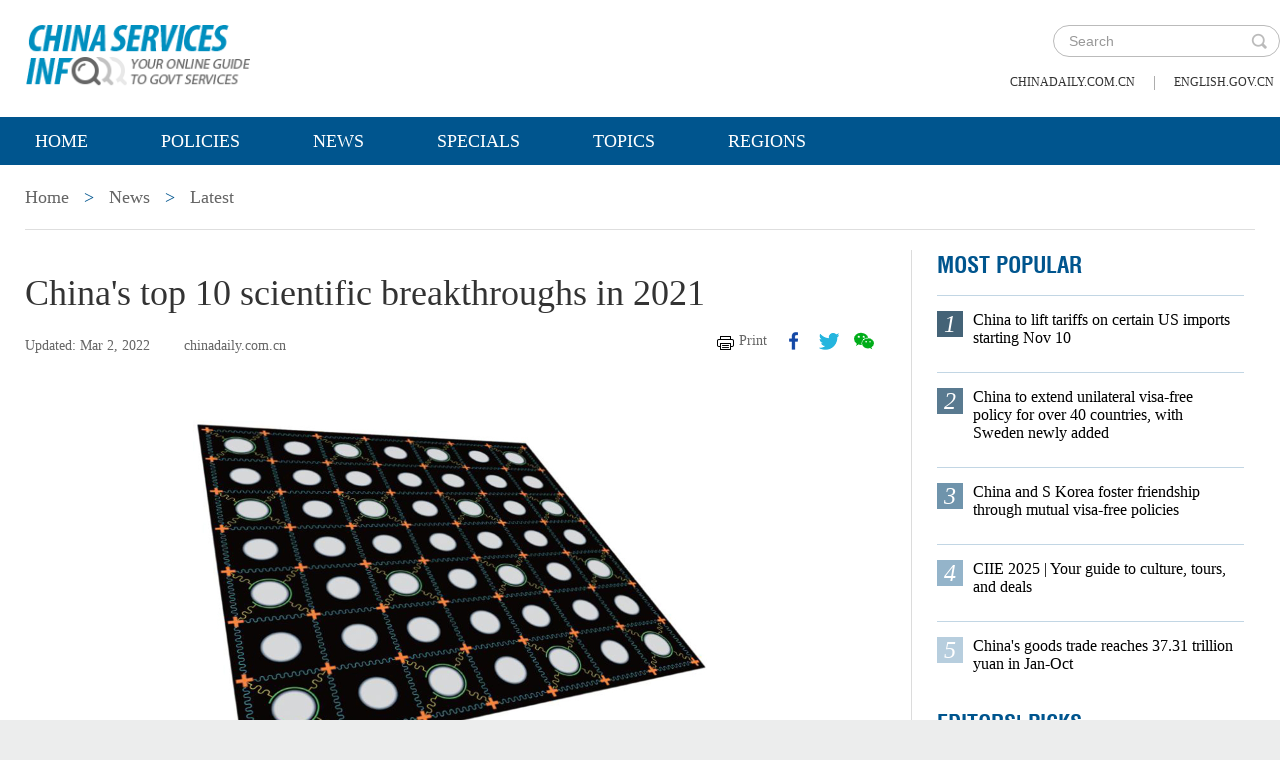

--- FILE ---
content_type: text/html;charset=UTF-8
request_url: https://govt.chinadaily.com.cn/s/202203/02/WS621edbec498e6a12c12215ff/chinas-top-10-scientific-breakthroughs-in-2021_8.html
body_size: 7265
content:
<!DOCTYPE html>

<html lang="en">
  <head>
    
    <meta charset="utf-8" />
  
      <meta http-equiv="Content-Type" content="text/html; charset=utf-8" />
      <meta name="viewport" content="width=device-width, initial-scale=1, maximum-scale=1, user-scalable=no" />
      <meta http-equiv="Access-Control-Allow-Origin" content="*" />
      
      
      
        
        <meta property="og:xi" content="0" />
        <meta property="og:title" content="China&#39;s top 10 scientific breakthroughs in 2021" />
        <meta property="og:recommend" content="0" />
        <meta property="og:url" content="https://govt.chinadaily.com.cn/s/202203/02/WS621edbec498e6a12c12215ff/chinas-top-10-scientific-breakthroughs-in-2021.html" />
        <meta property="og:image" content="https://govt.chinadaily.com.cn/images/202203/02/621edcd4498e6a12d1196456.jpeg" />
        
        <meta name="twitter:card" content="summary_large_image" />
        <meta name="twitter:site" content="@govt.chinadaily.com.cn" />
        <meta name="twitter:title" content="China&#39;s top 10 scientific breakthroughs in 2021" />
        <meta name="twitter:description" content="China&#39;s 10 top scientific advances of 2021 were unveiled on Monday by the High Technology Research and Development Center." />
        
          
          
          
          <meta name="twitter:image:src" content="http://govt.chinadaily.com.cn/images/202203/02/621edcd4498e6a12d119645a.jpeg" />
          
          
          
          <meta name="twitter:image" content="http://govt.chinadaily.com.cn/images/202203/02/621edcd4498e6a12d119645a.jpeg" />
        
        
        
        
        
        <meta name="shareImg" content="//govt.chinadaily.com.cn/images/202203/02/621edcd4498e6a12d1196456.jpeg" />
        <meta name="msapplication-TileImage" content="https://img2.chinadaily.com.cn/static/common/img/sharelogo2.jpg" />
        <link rel="apple-touch-icon-precomposed" href="https://img2.chinadaily.com.cn/static/common/img/sharelogo2.jpg" />

        <meta name="articaltype" content="COMPO" />
        <meta name="filetype" content="1" />
        <meta name="publishedtype" content="1" />
        <meta name="pagetype" content="1" />
        <meta name="catalogs" content="5b7797cf498e855160e87346" />
        <meta name="contentid" content="WS621edbec498e6a12c12215ff" />
        <meta name="publishdate" content="2022-03-02" />
        <meta name="editor" content="王若楠" />
        <meta name="author" content="王若楠" />
        <meta name="source" content="chinadaily.com.cn" />

        <!--来源-->
        <meta name="webterren_speical" content="5" />
        <meta name="sourcetype" content="5" />
      
      
      
      
        <meta name="weixin:title" content="China&#39;s top 10 scientific breakthroughs in 2021" />
        <meta name="weixin:description" content="China&#39;s 10 top scientific advances of 2021 were unveiled on Monday by the High Technology Research and Development Center." />
        
          
          <meta name="weixin:img" content="https://govt.chinadaily.com.cn/images/202203/02/621edcd4498e6a12d119645c.png" />
        
      
      
      
    
    
      <!-- Google Tag Manager -->
      <!-- Google tag (gtag.js) -->
      
      <script async="true" src="https://www.googletagmanager.com/gtag/js?id=G-W51D5VJL09"></script>
      <script>
        //<![CDATA[
        window.dataLayer = window.dataLayer || [];
        function gtag(){dataLayer.push(arguments);}
        gtag('js', new Date());

        gtag('config', 'G-W51D5VJL09');
        //]]>
      </script>
    
      <!-- End Google Tag Manager -->
      
      <script src="/static/common/js/jweixin-1.6.0.js"></script>
      
      
      
    
    
      <link rel="stylesheet" type="text/css" href="/static/2019govt/css/layout2.css" />
      <link rel="stylesheet" type="text/css" href="/static/2019govt/css/header.css" />
      
      
      <script type="text/javascript" src="/static/common/js/jquery.min.js"></script>
      <script type="text/javascript" src="/static/common/js/jquery-migrate.min.js"></script>
    
      <script type="text/javascript" src="/static/2019govt/js/show.js"></script><!--导航-->
      <script type="text/javascript" src="/static/2019govt/js/public.js"></script>
      <script type="text/javascript" src="/static/2019govt/js/mobile.js"></script>
      <script type="text/javascript" src="/static/2019govt/js/msg.js"></script><!--留言框-->
      <script type="text/javascript" src="/static/2019govt/js/custom.modernizr.js"></script><!-- IE兼容 -->
      
      <link type="text/css" href="//govt.chinadaily.com.cn/static/common/css/share.css" rel="stylesheet" />
      <script type="text/javascript" src="//govt.chinadaily.com.cn/static/common/js/qrcode.js"></script>
    
      <script>
        /*<![CDATA[*/
        var baseStaticUrl='/static/2019govt/';
        /*]]>*/
      </script>
    
    
      
      
        <title>China&#39;s top 10 scientific breakthroughs in 2021 of page 8 | govt.chinadaily.com.cn</title>
      
    
    <meta name="description" content="China&#39;s 10 top scientific advances of 2021 were unveiled on Monday by the High Technology Research and Development Center." />
    <meta name="keywords" content="scientific advances" />
    
      
    
  </head>
  <body>
    <!--最上面的头部标题 begin-->
    
      
      <!-- Google Tag Manager (noscript) -->
      <noscript>
        <iframe src="https://www.googletagmanager.com/ns.html?id=GTM-NRJCJHC" height="0" width="0" style="display:none;visibility:hidden"></iframe>
      </noscript>
      <!-- End Google Tag Manager (noscript) -->
    
      <!--最上面的头部标题 begin-->
      <div class="topHead">
        <div class="mainT bwBt bwBt2">
          <div class="bwBt3">
            <h3><img alt="govt.chinadaily.com.cn" src="/static/2019govt/img/p_logo1.png" /></h3>
          </div>
          <div class="wap_search wap_box" id="inp_submit"></div><!--search begin-->
          <div class="tlBox" id="t_search">
            <div class="search">
              <div class="back wap_box"><img alt="back" src="/static/2019govt/img/back.png" /></div>
              <div class="sInner">
                <form id="top_search_form" target="_blank" action="//govt.chinadaily.com.cn/index/search/" method="GET">
                  <input type="text" name="keywords" class="inp_txt" placeholder="Search" />
                  <a href="javascript:;" class="inp_go" onclick="javaScript:$('#top_search_form').submit()" title="search"></a>
                </form>
              </div>
            </div>
            <span class="pc_box txt7"><a href="https://www.chinadaily.com.cn/" title="chinadaily.com.cn">chinadaily.com.cn</a><i>|</i><a href="http://english.gov.cn/" title="english.gov.cn">english.gov.cn</a></span>
          </div><!--search end-->
          <div class="clear"></div>
        </div>
      </div>
    
    <!--最上面的头部标题 end-->
    <!--navBox begin-->
    
      <!--navBox begin-->
      <div class="navBox index_nav">
        <a href="javascript:;" class="wap_box menuLink"></a>
        <div class="nav" id="mainNav">
          <div class="close2 wap_box"><a href="javascript:;"></a></div>
          <div class="clear"></div>
          <ul class="mainNav trans">
            
            <!--<cms:column th:attr="columnId='5c9450cc498e079e6801bb7b'">测试-->
              <li class="has-submenu"><a class="sub" title="Home" href="//govt.chinadaily.com.cn/index">Home</a></li>
            
            
              
                
              
              
                
                  <li class="has-submenu"><a class="sub" href="//govt.chinadaily.com.cn/index/policies" title="Policies">Policies</a></li>
                
              
              
                
                  <li class="has-submenu"><a class="sub" href="//govt.chinadaily.com.cn/index/news" title="News">News</a></li>
                
              
              
                
                  <li class="has-submenu"><a class="sub" href="//govt.chinadaily.com.cn/index/specials" title="Specials">Specials</a></li>
                
              
              
                
                  <li class="has-submenu"><a class="sub" href="//govt.chinadaily.com.cn/index/topics" title="Topics">Topics</a></li>
                
              
              
                
                  <li class="has-submenu"><a class="sub" href="//govt.chinadaily.com.cn/index/regions" title="Regions">Regions</a></li>
                
              
              
                
              
              
                
              
              
                
              
              
                
              
              
                
              
              
                
              
            
          </ul>
        </div>
      </div>
    
    <!--navBox end-->
    <!--bdy begin-->
    <div class="bdy">
      <div class="main">
        <div class="breadBar3 pc_box mb20">
          
            <a href="//govt.chinadaily.com.cn/index" title="Home">Home</a>
            <b>&gt;</b>
            <a href="//govt.chinadaily.com.cn/index/news" title="News">News</a>
            <b>&gt;</b>
            <a title="Latest" href="//govt.chinadaily.com.cn/index/news/latest">Latest</a>
          
          
        </div>
        <div class="breadBar4 wap_box mb20"><b>News</b></div>
        <!--左侧内容区-->
        <div class="main_L">
          <div class="artCont">
            <h1 id="Title_e">China&#39;s top 10 scientific breakthroughs in 2021</h1>
            <div class="infoBar">
              <span class="floatLft">
                <b>Updated: Mar 2, 2022</b>
                
                <b>chinadaily.com.cn</b>
              </span>
              <span class="floatRgt infoBox pc_box">
                <a href="javascript:Print()" class="infoBar_P" title="print">Print</a>
                
      <a style="cursor:pointer;" title="facebook" target="_blank" class="infoBar_F" href="https://www.facebook.com/sharer.php?title=China&#39;s top 10 scientific breakthroughs in 2021&amp;u=https://govt.chinadaily.com.cn/s/202203/02/WS621edbec498e6a12c12215ff/chinas-top-10-scientific-breakthroughs-in-2021.html"></a>
      <a style="cursor:pointer;" title="twitter" target="_blank" class="infoBar_T" href="https://twitter.com/share?text=China&#39;s top 10 scientific breakthroughs in 2021&amp;url=https://govt.chinadaily.com.cn/s/202203/02/WS621edbec498e6a12c12215ff/chinas-top-10-scientific-breakthroughs-in-2021.html"></a>
      <a style="cursor:pointer;" title="wechat" href="javascript:;" class="infoBar_W"></a>
      <div id="qrcode">
        <span>Share - WeChat<img src="//govt.chinadaily.com.cn/static/common/img/share-close.png" width="20px" height="20px" id="share-close" /></span>
        <div id="qrcodearea"></div>
      </div>
      <script>
        /*<![CDATA[*/
        var storyUrl = 'https://govt.chinadaily.com.cn/s/202203/02/WS621edbec498e6a12c12215ff/chinas-top-10-scientific-breakthroughs-in-2021.html'
        var qrcode = new QRCode(document.getElementById("qrcodearea"), {
          text: storyUrl,
          width: 180,
          height: 180,
          colorDark : "#000000",
          colorLight : "#ffffff",
          correctLevel : QRCode.CorrectLevel.H
        });

        $('a.infoBar_W').on('click', function() {
          $('#qrcode').show();
        })

        $('#share-close').on('click', function() {
          $('#qrcode').hide();
        })
        /*]]>*/
      </script>
    
              </span>
              <div class="clear"></div>
            </div>
            <div id="iframeDiv">
              
      
    
            </div>
            
            <div class="artTxt"> 
<figure class="image" style="display: table;"> 
 <img src="//govt.chinadaily.com.cn/images/202203/02/621edcd4498e6a12d119644e.jpeg" width="600" data-from="newsroom" data-mimetype="image/jpeg" id="img-621edcd4498e6a12d119644e"> 
 <figcaption style="display: table-caption; caption-side: bottom;">
   The schematic diagram of the 2D superconducting quantum processor. [Photo/Website of the University of Science and Technology of China] 
 </figcaption> 
</figure> 
<p>A Chinese research team has designed a 62-qubit programmable superconducting quantum processor, naming it Zu Chongzhi after the noted 5th century Chinese mathematician and astronomer.</p> 
<p>The computer contains the largest number of superconducting qubits so far in the world, and achieved two-dimensional programmable quantum walks on the system, a major milestone in the field.</p> 
</div>
            <div class="page">
              <a title="previous page" href="//govt.chinadaily.com.cn/s/202203/02/WS621edbec498e6a12c12215ff/chinas-top-10-scientific-breakthroughs-in-2021_7.html">&lt;</a>
              
                
                <a href="//govt.chinadaily.com.cn/s/202203/02/WS621edbec498e6a12c12215ff/chinas-top-10-scientific-breakthroughs-in-2021_1.html" title="page 1">1</a>
              
              
                
                <a href="//govt.chinadaily.com.cn/s/202203/02/WS621edbec498e6a12c12215ff/chinas-top-10-scientific-breakthroughs-in-2021_2.html" title="page 2">2</a>
              
              
                
                <a href="//govt.chinadaily.com.cn/s/202203/02/WS621edbec498e6a12c12215ff/chinas-top-10-scientific-breakthroughs-in-2021_3.html" title="page 3">3</a>
              
              
                
                <a href="//govt.chinadaily.com.cn/s/202203/02/WS621edbec498e6a12c12215ff/chinas-top-10-scientific-breakthroughs-in-2021_4.html" title="page 4">4</a>
              
              
                
                <a href="//govt.chinadaily.com.cn/s/202203/02/WS621edbec498e6a12c12215ff/chinas-top-10-scientific-breakthroughs-in-2021_5.html" title="page 5">5</a>
              
              
                
                <a href="//govt.chinadaily.com.cn/s/202203/02/WS621edbec498e6a12c12215ff/chinas-top-10-scientific-breakthroughs-in-2021_6.html" title="page 6">6</a>
              
              
                
                <a href="//govt.chinadaily.com.cn/s/202203/02/WS621edbec498e6a12c12215ff/chinas-top-10-scientific-breakthroughs-in-2021_7.html" title="page 7">7</a>
              
              
                <a class="cur" href="javascript:;" title="page 8">8</a>
                
              
              
                
                <a href="//govt.chinadaily.com.cn/s/202203/02/WS621edbec498e6a12c12215ff/chinas-top-10-scientific-breakthroughs-in-2021_9.html" title="page 9">9</a>
              
              
                
                <a href="//govt.chinadaily.com.cn/s/202203/02/WS621edbec498e6a12c12215ff/chinas-top-10-scientific-breakthroughs-in-2021_10.html" title="page 10">10</a>
              
              <a title="next page" href="//govt.chinadaily.com.cn/s/202203/02/WS621edbec498e6a12c12215ff/chinas-top-10-scientific-breakthroughs-in-2021_9.html">&gt;</a>
            </div>
            
            
      
    
          </div>
        </div>
        <!--右侧推荐区-->
        <div class="main_R2 pt0">
          
      <!--20200713 MOST POPULAR-->
      <h3 class="mb0 bt4">MOST POPULAR</h3>
      <div class="mostBox">
        <ul>
          
            
              <li class="m1">
                <b>1</b>
                <a title="China to lift tariffs on certain US imports starting Nov 10" href="//govt.chinadaily.com.cn/s/202511/10/WS691146c6498e23165e06a14e/china-to-lift-tariffs-on-certain-us-imports-starting-nov-10.html">China to lift tariffs on certain US imports starting Nov 10</a>
                <div class="clear"></div></li>
            
            
              <li class="m2">
                <b>2</b>
                <a title="China to extend unilateral visa-free policy for over 40 countries, with Sweden newly added" href="//govt.chinadaily.com.cn/s/202511/10/WS6911438e498e3685503373a0/china-to-extend-unilateral-visa-free-policy-for-over-40-countries-with-sweden-newly-added.html">China to extend unilateral visa-free policy for over 40 countries, with Sweden newly added</a>
                <div class="clear"></div></li>
            
            
              <li class="m3">
                <b>3</b>
                <a title="China and S Korea foster friendship through mutual visa-free policies" href="//govt.chinadaily.com.cn/s/202511/10/WS691146c6498e23165e06a14d/china-and-s-korea-foster-friendship-through-mutual-visa-free-policies.html">China and S Korea foster friendship through mutual visa-free policies</a>
                <div class="clear"></div></li>
            
            
              <li class="m4">
                <b>4</b>
                <a title="CIIE 2025 | Your guide to culture, tours, and deals" href="//govt.chinadaily.com.cn/s/202511/10/WS6911438e498e23165e06a14b/ciie-2025-your-guide-to-culture-tours-and-deals.html">CIIE 2025 | Your guide to culture, tours, and deals</a>
                <div class="clear"></div></li>
            
            
              <li class="m5">
                <b>5</b>
                <a title="China&#39;s goods trade reaches 37.31 trillion yuan in Jan-Oct" href="//govt.chinadaily.com.cn/s/202511/10/WS691146c5498e23165e06a14c/chinas-goods-trade-reaches-37-31-trillion-yuan-in-jan-oct.html">China&#39;s goods trade reaches 37.31 trillion yuan in Jan-Oct</a>
                <div class="clear"></div></li>
            
          
        </ul>
      </div>
      <!--20200713 end-->
      
        <h3 class="mb0 bt4"><a href="//govt.chinadaily.com.cn/index/editorspicks" title="Editors&#39; Picks">Editors&#39; Picks</a></h3>
      
      <div class="li_box4">
        
          <ul>
            
              
              
                <div class="imgBox">
                  <a href="//govt.chinadaily.com.cn/s/202511/12/WS691454e9498e23165e06a663/chinas-digital-leap-empowering-the-world.html" title="China&#39;s digital leap empowering the world">
                    <img width="250" height="173" src="//govt.chinadaily.com.cn/images/202511/12/691454e9498e2316535996ae.jpeg" alt="China&#39;s digital leap empowering the world" />
                  </a>
                  <span class="imgTxt">
                    <b>Video:</b>
                    <a href="//govt.chinadaily.com.cn/s/202511/12/WS691454e9498e23165e06a663/chinas-digital-leap-empowering-the-world.html" title="China&#39;s digital leap empowering the world">China&#39;s digital leap empowering the world</a>
                  </span>
                </div>
              
            
            
              
              
                <div class="imgBox">
                  <a href="//govt.chinadaily.com.cn/s/202511/07/WS690dad57498e23165e06a0e4/chinas-600-plus-sub-industries-showcase-unmatched-industrial-strength.html" title="China&#39;s 600-plus sub-industries showcase unmatched industrial strength">
                    <img width="250" height="173" src="//govt.chinadaily.com.cn/images/202511/07/690dad57498e231653594ba4.jpeg" alt="China&#39;s 600-plus sub-industries showcase unmatched industrial strength" />
                  </a>
                  <span class="imgTxt">
                    <b>Video:</b>
                    <a href="//govt.chinadaily.com.cn/s/202511/07/WS690dad57498e23165e06a0e4/chinas-600-plus-sub-industries-showcase-unmatched-industrial-strength.html" title="China&#39;s 600-plus sub-industries showcase unmatched industrial strength">China&#39;s 600-plus sub-industries showcase unmatched industrial strength</a>
                  </span>
                </div>
              
            
            
              
              
                <div class="imgBox">
                  <a href="//govt.chinadaily.com.cn/s/202511/06/WS690c61e5498e3685503372a4/chinas-240-hour-visa-free-transit-policy.html" title="China&#39;s 240-hour visa-free transit policy">
                    <img width="250" height="173" src="//govt.chinadaily.com.cn/images/202511/10/69113bdc498e231653594d00.jpeg" alt="China&#39;s 240-hour visa-free transit policy" />
                  </a>
                  <span class="imgTxt">
                    <b>Infographic:</b>
                    <a href="//govt.chinadaily.com.cn/s/202511/06/WS690c61e5498e3685503372a4/chinas-240-hour-visa-free-transit-policy.html" title="China&#39;s 240-hour visa-free transit policy">China&#39;s 240-hour visa-free transit policy</a>
                  </span>
                </div>
              
            
            
              
              
                <div class="imgBox">
                  <a href="//govt.chinadaily.com.cn/s/202511/06/WS690c5f15498e23165e06a03a/key-words-from-recommendations-for-formulating-chinas-15th-five-year-plan.html" title="Key words from recommendations for formulating China&#39;s 15th Five-Year Plan">
                    <img width="250" height="173" src="//govt.chinadaily.com.cn/images/202511/06/690c5f15498e231653594a13.jpeg" alt="Key words from recommendations for formulating China&#39;s 15th Five-Year Plan" />
                  </a>
                  <span class="imgTxt">
                    <b>Video:</b>
                    <a href="//govt.chinadaily.com.cn/s/202511/06/WS690c5f15498e23165e06a03a/key-words-from-recommendations-for-formulating-chinas-15th-five-year-plan.html" title="Key words from recommendations for formulating China&#39;s 15th Five-Year Plan">Key words from recommendations for formulating China&#39;s 15th Five-Year Plan</a>
                  </span>
                </div>
              
            
            
              
              
                <div class="imgBox">
                  <a href="//govt.chinadaily.com.cn/s/202511/05/WS690b3e98498e23165e069fde/ldc-ceo-i-see-potential-and-opportunities-in-china.html" title="LDC CEO: I see potential and opportunities in China">
                    <img width="250" height="173" src="//govt.chinadaily.com.cn/images/202511/05/690b3e98498e231653594947.jpeg" alt="LDC CEO: I see potential and opportunities in China" />
                  </a>
                  <span class="imgTxt">
                    <b>Video:</b>
                    <a href="//govt.chinadaily.com.cn/s/202511/05/WS690b3e98498e23165e069fde/ldc-ceo-i-see-potential-and-opportunities-in-china.html" title="LDC CEO: I see potential and opportunities in China">LDC CEO: I see potential and opportunities in China</a>
                  </span>
                </div>
              
            
          </ul>
        
      </div>
    
          
      <div class="message">
        <h3><a href="javascript:leaveMessage();">LEAVE YOUR MESSAGE</a></h3>
        <form onSubmit="return messgaeSubmit();">
          <textarea id="message" name="leave-message" cols="" rows="" placeholder="Please leave a message..."></textarea>
          <p id="messageFalse" class="eMailFalse"></p>
          <h4>*Your E-mail Address</h4>
          <input id="memail" name="" type="text" class="txt" />
          <p id="eMailFalse" class="eMailFalse"></p>
          <input name="提交" type="submit" class="btn" id="submMsg" value="Submit" />
          <div class="clear"></div>
          <p style="display: none;" id="tips" class="tips"></p>
        </form>
        <script>
          /*<![CDATA[*/
          //点击自动聚焦到留言框处
          function leaveMessage() {
            $('[name="leave-message"]').focus();
          }
          /*]]>*/
        </script>
      </div>
    
        </div>
        <div class="clear"></div>
      </div>
      <!--版权信息版块 -->
      
      <div class="mainB">
        <p>Copyright©2025 China Daily. All rights reserved. </p>
        <p><a id="beian" href="https://beian.miit.gov.cn" title="京ICP备13028878号-6" target="_blank">京ICP备13028878号-6</a></p>
        <p>
          <img alt="京公网安" src="/static/2019govt/img/ghs.png" />
          <a id="wangan" href="http://www.beian.gov.cn/portal/registerSystemInfo?recordcode=11010502032503" title="京公网安备" style="text-decortation:none;" target="_blank" shape="rect">京公网安备 11010502032503号</a>
        </p>
      </div>
      
      <!-- cnzz -->
      <div style="display: none;">
        <script src="https://s5.cnzz.com/z_stat.php?id=1275760822&amp;web_id=1275760822" type="text/javascript"></script>
        <script type="text/javascript" src="https://v1.cnzz.com/z_stat.php?id=1280817894&amp;web_id=1280817894"></script>
      </div>

      <!-- 天润统计代码 -->
      <div style="display:none">
        <script type="text/javascript">
          //<![CDATA[
          document.write(unescape("%3Cscript src='//cl2.webterren.com/webdig.js?z=16' type='text/javascript'%3E%3C/script%3E"));
          //]]>
        </script>
        <script type="text/javascript">
          //<![CDATA[
          wd_paramtracker("_wdxid=000000000000000000000000000000000000000000")
          //]]>
        </script>
      </div>

      <script src="https://xd.cdurl.cn/xdsens/autotrack.js" type="text/javascript" data-config="{'host':'//xd.cdurl.cn/receiver', 'project':'govt','token':'dff102cb511b49ef9b90758376b12afb'}"></script>

      
      
      <script type="text/javascript">
        //<![CDATA[
        $(document).ready(function () {
          var url = location.href.split('#')[0],
              title = document.title || '',
              metaDsc = document.querySelector('meta[name="description"]'),
              description = metaDsc ? metaDsc.content || '' : '',
              shareImg = document.querySelector('meta[name="shareImg"]'),
              shareImgUrl = shareImg ? shareImg.content || '' : getDefaultShareImg();

          // 支持weixin:前缀的meta标签
          var weixinTitle = document.querySelector('meta[name="weixin:title"]'),
              weixinDesc = document.querySelector('meta[name="weixin:description"]'),
              weixinImg = document.querySelector('meta[name="weixin:img"]');

          if (weixinTitle && weixinTitle.content) title = weixinTitle.content;
          if (weixinDesc && weixinDesc.content) description = weixinDesc.content;
          if (weixinImg && weixinImg.content) shareImgUrl = weixinImg.content;

          function is_weixin(){
            var ua = navigator.userAgent.toLowerCase();
            if(ua.match(/MicroMessenger/i)=="micromessenger") {
              return true;
            } else {
              return false;
            }
          }

          function getDefaultShareImg() {
            if (location.host == 'wenchuang.chinadaily.com.cn') {
              return 'https://wenchuang.chinadaily.com.cn/static/common/img/cdwxshare.png';
            }
            return 'https://www.chinaservicesinfo.com/static/common/img/govtshare.png';
          }

          /*if(is_weixin()){
          }*/
          $.post('https://share.cdurl.cn/wxshare/api/wxinit', {url:url}, function(data){
            wx.config({
              debug: false,
              appId: data.appid,
              timestamp: data.timestamp,
              nonceStr: data.noncestr,
              signature: data.sign,
              jsApiList: [
                'onMenuShareAppMessage', // 分享给朋友
                'onMenuShareTimeline', // 分享到朋友圈
              ],
            })
            wx.ready(function(){
              var shareData = {
                title: title,
                desc: description,
                link: url,
                imgUrl: shareImgUrl,
              };

              // 设置分享给朋友
              wx.onMenuShareAppMessage(shareData);

              // 设置分享到朋友圈
              wx.onMenuShareTimeline({
                title: title,
                link: url,
                imgUrl: shareImgUrl,
              });
            });
            wx.error(function(res){
              console.log("微信验证失败!");
            });
          });
        });
        //]]>
      </script>
    
      <script type="text/javascript" src="/static/common/js/beian.js"></script>
    
    
      <!--版权信息版块end-->
    </div>
    <script>
      $(function(){
        setFrameHeight();
        function setFrameHeight(){
          if($("#iframeDiv iframe").length > 0){
            $('#iframeDiv').css('margin-top', '40px');
            $("#iframeDiv iframe").css("height", $("#iframeDiv iframe").css("width").substring(0, $("#iframeDiv iframe").css("width").length -2) * 0.5625 + "px");
          }
        }
        $(window).resize(function(){
          setFrameHeight();
        });
      })
    </script>
    <!--related sotries-->
    <script type="text/javascript" src="/static/2019govt/js/related.js"></script>
    <!--bdy end-->
  </body>
</html>

--- FILE ---
content_type: application/javascript;charset=UTF-8
request_url: https://govt.chinadaily.com.cn/static/2019govt/js/show.js
body_size: 884
content:

$(function(){
  $('form :input').blur(function(){
    var $parent = $(this).parent();
    var $btn = $('form .btn');
    //验证邮箱
    if($(this).is('#email')){
      if( this.value==""||(this.value!="" && !/.+@.+\.[a-zA-Z]{2,4}$/.test(this.value))){
        var errorMg='The email address is not legitimate.';
        $parent.append('<span class="formtips onError">'+errorMsg+'</span>');			
      }else{
        var okMsg = '输入正确.';
        $parent.append('<span class="formtips onSuccess">'+okMsg+'</span>');
      }			
    }	
  })

})

// Search
$(document).ready(function ($) {
  (function() {
    var $btn = $('#inp_submit');
    var $search = $('#t_search');
    var $close = $search.find('.back');

    $btn.on('click', function() {
      $search.show();
    });

    $close.on('click', function() {
      $search.hide();
    });
  })();
})

//20180827 navT2




